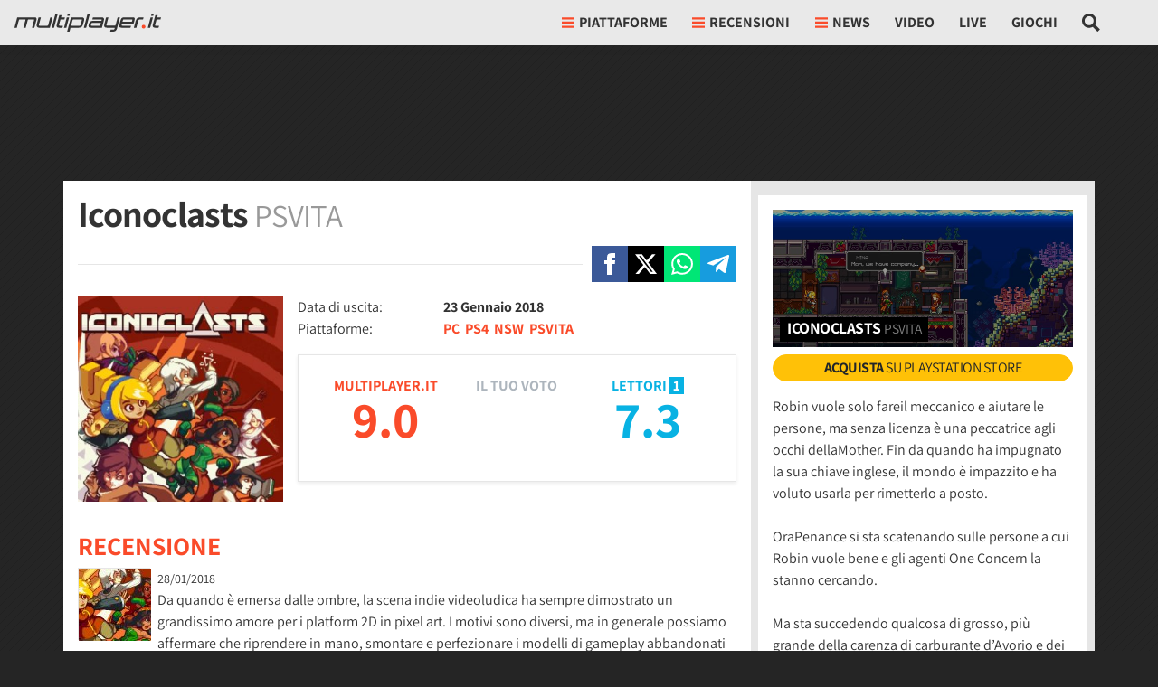

--- FILE ---
content_type: application/javascript
request_url: https://multiplayer.it/static/js/332.de1039cf465e81f2.js
body_size: 4239
content:
(self.webpackChunkmultiplayer=self.webpackChunkmultiplayer||[]).push([["332"],{9441:function(e,t,n){"use strict";n.r(t),n.d(t,{endlessPaginate:()=>o});var o=function(e){var t,n,o=function(e){for(var t=1;t<arguments.length;t++){var n=null!=arguments[t]?arguments[t]:{},o=Object.keys(n);"function"==typeof Object.getOwnPropertySymbols&&(o=o.concat(Object.getOwnPropertySymbols(n).filter(function(e){return Object.getOwnPropertyDescriptor(n,e).enumerable}))),o.forEach(function(t){var o;o=n[t],t in e?Object.defineProperty(e,t,{value:o,enumerable:!0,configurable:!0,writable:!0}):e[t]=o})}return e}({},{containerSelector:".endless_container",loadingSelector:".endless_loading",moreSelector:"a.endless_more",moreSelectorDataUrl:"",pageSelector:".endless_page_template",pagesSelector:"a.endless_page_link",onClick:function(){},onCompleted:function(){},paginateOnScroll:!1,paginateOnScrollMargin:1,paginateOnScrollChunkSize:0},e),r=function(e){var t="";return t=e.hasAttribute("href")?e.getAttribute("href"):e.getAttribute(o.moreSelectorDataUrl),{key:e.getAttribute("rel").split(" ")[0],url:t}};t=document.querySelector("body"),n=1,t.addEventListener("click",function(e){var t=e.target;if(t.matches(o.moreSelector)){e.preventDefault();var a=t.closest(o.containerSelector),i=a.querySelector(o.loadingSelector);if("none"!==window.getComputedStyle(i).display)return!1;t.style.display="none",i.style.display="block";var s=r(t);if(!1!==o.onClick.apply(t,[s])){var l=new URL(s.url,window.location.origin);l.searchParams.append("querystring_key",s.key),fetch(l,{headers:{"X-Requested-With":"XMLHttpRequest"},cache:"no-cache"}).then(function(e){return e.text()}).then(function(e){a.outerHTML=e,n+=1,o.onCompleted.apply(t,[s,e.trim()])}).catch(function(e){console.warn(e)})}return!1}}),o.paginateOnScroll&&window.addEventListener("scroll",function(){if(document.body.clientHeight-window.innerHeight-window.scrollY<=o.paginateOnScrollMargin){var e=o.paginateOnScrollChunkSize;if(!e||n%e){var r=t.querySelector(o.moreSelector);r&&r.click()}}}),t.addEventListener("click",function(e){var t=e.target;if(t.matches(o.pagesSelector)){e.preventDefault();var n=r(t);if(!1!==o.onClick.apply(t,[n])){var a=t.closest(o.pageSelector),i=new URL(n.url,window.location.origin);i.searchParams.append("querystring_key",n.key),fetch(i,{headers:{"X-Requested-With":"XMLHttpRequest"},cache:"no-cache"}).then(function(e){return e.text()}).then(function(e){a.innerHTML=e,o.onCompleted.apply(t,[n,e.trim()])}).catch(function(e){console.warn(e)})}return!1}})}},659:function(){var e;e=function(){var e=document.querySelector("#_admin_bar");if(e&&e.dataset.ct&&e.dataset.id){var t=new URL("/misc/admin_tools/".concat(e.dataset.ct,"/").concat(e.dataset.id,"/"),window.location.origin),n=e.dataset.main_related,o=e.dataset.main_related_ctype,r=e.dataset.report;n&&t.searchParams.append("mr",n),o&&t.searchParams.append("mr_ct",o),r&&t.searchParams.append("report",r),fetch(t.toString(),{headers:{"X-Requested-With":"XMLHttpRequest"}}).then(function(e){return e.json()}).then(function(t){t.admin_bar&&(e.outerHTML=t.admin_bar,document.querySelector("#_admin_bar_icon").addEventListener("click",function(e){e.preventDefault(),e.stopImmediatePropagation(),document.querySelector("#admin_bar").classList.toggle("d-none")})),t.report_bar&&(document.querySelector("#_report_bar").outerHTML=t.report_bar)}).catch(function(e){console.warn(e)})}},"loading"!==document.readyState?e():document.addEventListener("DOMContentLoaded",e)},3750:function(e,t,n){"use strict";n.d(t,{MpBookmark:()=>r});var o=n(2765),r=function(){var e;function t(e,n){var o=this;if(!(this instanceof t))throw TypeError("Cannot call a class as a function");this.defaults={image_on:null,image_off:null,message:null,message_on:"",message_on_over:null,message_off:"",counter:null,form:null,hide_elements_on:[],hide_elements_off:[],trigger_on:function(){},trigger_off:function(){},click_targets:[],error_message:"Si e' verificato un errore",no_action:!1},this.options=Object.assign({},this.defaults,n),this.bookmark=e,this.options.form?this.form=this.options.form:this.form=this.bookmark.querySelector(".bookmarks_form"),this.form.classList.contains("active")&&this.bookmark.classList.add("active");var r=!!document.querySelector("#login_registration_container")&&!1==!!document.querySelector("#user_nav #_user_panel_container");if(0===this.options.click_targets.length)r&&window.globalLoginWindowHandler.bookmarkLogin(this.bookmark),this.bookmark.addEventListener("click",function(e){o.bookmark.classList.contains("no_action")||(e.preventDefault(),e.stopImmediatePropagation(),o.toggle())});else{var a=!0,i=!1,s=void 0;try{for(var l,c=this.options.click_targets[Symbol.iterator]();!(a=(l=c.next()).done);a=!0){var u=l.value;r&&window.globalLoginWindowHandler.bookmarkLogin(u),u.addEventListener("click",function(e){o.bookmark.classList.contains("no_action")||(e.preventDefault(),e.stopImmediatePropagation(),o.toggle())})}}catch(e){i=!0,s=e}finally{try{a||null==c.return||c.return()}finally{if(i)throw s}}}this.bookmark.classList.contains("active")?this.setStateOn():this.setStateOff()}return e=[{key:"setStateOn",value:function(){var e=this;if(0===this.options.click_targets.length)this.bookmark.classList.add("active");else{var t=!0,n=!1,o=void 0;try{for(var r,a=this.options.click_targets[Symbol.iterator]();!(t=(r=a.next()).done);t=!0)r.value.classList.add("active")}catch(e){n=!0,o=e}finally{try{t||null==a.return||a.return()}finally{if(n)throw o}}}this.options.image_on&&(this.options.image_on.style.display="inline"),this.options.image_off&&(this.options.image_off.style.display="none"),this.options.message&&(this.options.message.innerHTML=this.options.message_on,this.options.message_on_over&&(this.bookmark.addEventListener("mouseover",function(){e.options.message.innerHTML=e.options.message_on_over}),this.bookmark.addEventListener("mouseout",function(){e.options.message.innerHTML=e.options.message_on})));var i=!0,s=!1,l=void 0;try{for(var c,u=this.options.hide_elements_on[Symbol.iterator]();!(i=(c=u.next()).done);i=!0)c.value.style.display="none"}catch(e){s=!0,l=e}finally{try{i||null==u.return||u.return()}finally{if(s)throw l}}var d=!0,f=!1,h=void 0;try{for(var p,v=this.options.hide_elements_off[Symbol.iterator]();!(d=(p=v.next()).done);d=!0)p.value.style.display="block"}catch(e){f=!0,h=e}finally{try{d||null==v.return||v.return()}finally{if(f)throw h}}}},{key:"setStateOff",value:function(){var e=this;if(0===this.options.click_targets.length)this.bookmark.classList.remove("active");else{var t=!0,n=!1,o=void 0;try{for(var r,a=this.options.click_targets[Symbol.iterator]();!(t=(r=a.next()).done);t=!0)r.value.classList.remove("active")}catch(e){n=!0,o=e}finally{try{t||null==a.return||a.return()}finally{if(n)throw o}}}this.options.image_on&&(this.options.image_on.style.display="none"),this.options.image_off&&(this.options.image_off.style.display="inline"),this.options.message&&(this.options.message.innerHTML=this.options.message_off,this.options.message_on_over&&(this.bookmark.addEventListener("mouseover",function(){e.options.message.innerHTML=e.options.message_off}),this.bookmark.addEventListener("mouseout",function(){e.options.message.innerHTML=e.options.message_off})));var i=!0,s=!1,l=void 0;try{for(var c,u=this.options.hide_elements_on[Symbol.iterator]();!(i=(c=u.next()).done);i=!0)c.value.style.display="block"}catch(e){s=!0,l=e}finally{try{i||null==u.return||u.return()}finally{if(s)throw l}}var d=!0,f=!1,h=void 0;try{for(var p,v=this.options.hide_elements_off[Symbol.iterator]();!(d=(p=v.next()).done);d=!0)p.value.style.display="none"}catch(e){f=!0,h=e}finally{try{d||null==v.return||v.return()}finally{if(f)throw h}}}},{key:"isActive",value:function(){return this.bookmark.classList.contains("active")}},{key:"sendBookmark",value:function(){var e=this;return(0,o.j0)(this.form).then(function(t){var n=new FormData(e.form);fetch(e.form.getAttribute("action"),{headers:{"X-Requested-With":"XMLHttpRequest"},method:"POST",body:n}).then(function(e){}).catch(function(t){console.warn("-------- BOOKMARK ERROR"),console.warn(e.options.error_message),console.warn("-----------------------")})}),!1}},{key:"toggle",value:function(){this.sendBookmark(),this.isActive()?(this.setStateOff(),this.updateCounter(),this.options.trigger_off()):(this.setStateOn(),this.updateCounter(),this.options.trigger_on())}},{key:"updateCounter",value:function(){if(this.options.counter){var e=this.options.counter.textContent;e=this.isActive()?Number.parseInt(e)+1:Number.parseInt(e)>0?Number.parseInt(e)-1:0,this.options.counter.textContent=e}}}],function(e,t){for(var n=0;n<t.length;n++){var o=t[n];o.enumerable=o.enumerable||!1,o.configurable=!0,"value"in o&&(o.writable=!0),Object.defineProperty(e,o.key,o)}}(t.prototype,e),t}()},9228:function(e,t,n){"use strict";n.d(t,{Q:()=>i});var o=n(6128),r=n.n(o),a=n(2765),i=function(){var e;function t(e){var n,o=this;if(!(this instanceof t))throw TypeError("Cannot call a class as a function");this.version="3.3.1",this.defaults={url:".",per_page:10,selector:null,elements:null},this.settings=Object.assign({},this.defaults,e),this.is_last_page=!1,(null==(n=this.settings.elements)?void 0:n.length)?(this.current_page=0,this.instance=r()({selector:null,elements:this.settings.elements}),this.attachListener()):(this.current_page=1,this.instance=r()({selector:null}),this.fetchPage()),this.instance.on("slide_changed",function(e){e.prev,e.current,o.instance.nextButton.classList.contains("disabled")&&!o.is_last_page&&o.fetchPage(o.current_page+1)})}return e=[{key:"fetchPage",value:function(){var e=this,t=arguments.length>0&&void 0!==arguments[0]?arguments[0]:1,n=new URL(this.settings.url,window.location.origin);n.searchParams.append("page",t),n.searchParams.append("page",t),fetch(n.toString(),{headers:{"X-Requested-With":"XMLHttpRequest"}}).then(function(e){return e.json()}).then(function(n){if(n.length<e.settings.per_page&&(e.is_last_page=!0),1===t&&(null==e.settings.elements||0===e.settings.elements.length)){var o=[];n.forEach(function(e,t){o.push({href:e.image,title:e.title})}),e.instance.setElements(o)}else e.current_page=t,n.forEach(function(e,t){this.instance.insertSlide({href:e.image,title:e.title})});e.settings.selector?e.attachListenerToPageEls(t):e.instance.open()})}},{key:"attachListenerToPageEls",value:function(e){var t=this,n=!0,o=!1,r=void 0;try{for(var a,i=document.querySelectorAll(this.settings.selector)[Symbol.iterator]();!(n=(a=i.next()).done);n=!0)!function(){var n=a.value;Number.parseInt(n.dataset.galleryPage)===e&&n.addEventListener("click",function(e){e.preventDefault();var o=n.dataset.galleryPage,r=Number.parseInt(n.dataset.galleryIndex);r+=t.settings.per_page*(o-1),t.instance.openAt(r)})}()}catch(e){o=!0,r=e}finally{try{n||null==i.return||i.return()}finally{if(o)throw r}}}},{key:"attachListener",value:function(){var e=this,t=!0,n=!1,o=void 0;try{for(var r,i=document.querySelectorAll(this.settings.selector)[Symbol.iterator]();!(t=(r=i.next()).done);t=!0)!function(){var t=r.value;t.dataset.galleryPage===page&&t.addEventListener("click",function(n){n.preventDefault(),(0,a._7)().then(function(){e.instance.openAt(t.dataset.galleryIndex)})})}()}catch(e){n=!0,o=e}finally{try{t||null==i.return||i.return()}finally{if(n)throw o}}}}],function(e,t){for(var n=0;n<t.length;n++){var o=t[n];o.enumerable=o.enumerable||!1,o.configurable=!0,"value"in o&&(o.writable=!0),Object.defineProperty(e,o.key,o)}}(t.prototype,e),t}()},8367:function(e,t,n){"use strict";n.d(t,{C:()=>i});var o,r=n(2765);function a(e,t,n,o,r,a,i){try{var s=e[a](i),l=s.value}catch(e){n(e);return}s.done?t(l):Promise.resolve(l).then(o,r)}var i=function(){var e;function t(){var e,n;if(!(this instanceof t))throw TypeError("Cannot call a class as a function");this.show_ads=null,this.ready=!1,this.jwp=null==(e=document.querySelector('meta[name="video-setup"]'))?void 0:e.content,this.plus_user=null==(n=document.querySelector('meta[name="plus-user"]'))?void 0:n.content}return e=[{key:"init",value:function(){var e;return(e=function(){var e;return function(e,t){var n,o,r,a={label:0,sent:function(){if(1&r[0])throw r[1];return r[1]},trys:[],ops:[]},i=Object.create(("function"==typeof Iterator?Iterator:Object).prototype);return i.next=s(0),i.throw=s(1),i.return=s(2),"function"==typeof Symbol&&(i[Symbol.iterator]=function(){return this}),i;function s(s){return function(l){var c=[s,l];if(n)throw TypeError("Generator is already executing.");for(;i&&(i=0,c[0]&&(a=0)),a;)try{if(n=1,o&&(r=2&c[0]?o.return:c[0]?o.throw||((r=o.return)&&r.call(o),0):o.next)&&!(r=r.call(o,c[1])).done)return r;switch(o=0,r&&(c=[2&c[0],r.value]),c[0]){case 0:case 1:r=c;break;case 4:return a.label++,{value:c[1],done:!1};case 5:a.label++,o=c[1],c=[0];continue;case 7:c=a.ops.pop(),a.trys.pop();continue;default:if(!(r=(r=a.trys).length>0&&r[r.length-1])&&(6===c[0]||2===c[0])){a=0;continue}if(3===c[0]&&(!r||c[1]>r[0]&&c[1]<r[3])){a.label=c[1];break}if(6===c[0]&&a.label<r[1]){a.label=r[1],r=c;break}if(r&&a.label<r[2]){a.label=r[2],a.ops.push(c);break}r[2]&&a.ops.pop(),a.trys.pop();continue}c=t.call(e,a)}catch(e){c=[6,e],o=0}finally{n=r=0}if(5&c[0])throw c[1];return{value:c[0]?c[1]:void 0,done:!0}}}}(this,function(t){return e=this,[2,new Promise(function(t,n){(0,r.k0)("jwplayer","https://content.jwplatform.com/libraries/".concat(e.jwp,".js")).then(function(){"true"===e.plus_user?(e.show_ads=!1,e.ready=!0,t(e.ready)):new r.lO().checkConsent().then(function(n){e.show_ads=n,e.ready=!0,t(e.ready)})})})]})},function(){var t=this,n=arguments;return new Promise(function(o,r){var i=e.apply(t,n);function s(e){a(i,o,r,s,l,"next",e)}function l(e){a(i,o,r,s,l,"throw",e)}s(void 0)})}).call(this)}},{key:"setupPlayer",value:function(e,t){var n=arguments.length>2&&void 0!==arguments[2]?arguments[2]:{},o=n.no_ads,r=n.autostart,a=n.article_url,i=void 0===a?void 0:a,s=n.is_downloadable,l=n.width,c=void 0===l?void 0:l,u=n.height,d=void 0===u?void 0:u,f={playlist:"https://cdn.jwplayer.com/v2/media/".concat(t),autostart:void 0!==r&&r,skin:{name:"multi"}};c&&d&&(f.width=c,f.height=d),("true"===(void 0===o?void 0:o)||!1===this.show_ads)&&(f.advertising={});var h=jwplayer(e).setup(f);return"true"===(void 0===s?void 0:s)&&h.on("play",function(e){h.addButton("/static/img/download.svg","Download Video",function(){var e,t=h.getQualityLevels()[h.getCurrentQuality()];e="auto"===t.label.toLowerCase()?"720":t.label.substring(0,t.label.length-1);var n="";h.getPlaylistItem().allSources.map(function(t){return t.height==e?n=t.file:null}),window.open(n,"_blank")},"download")}),i&&h.on("play",function(e){this.addButton("/static/img/commenti.svg","Commenta",function(){window.location.href=i},"comments")}),h}}],function(e,t){for(var n=0;n<t.length;n++){var o=t[n];o.enumerable=o.enumerable||!1,o.configurable=!0,"value"in o&&(o.writable=!0),Object.defineProperty(e,o.key,o)}}(t.prototype,e),t}();o=function(){var e=new i;e.init().then(function(t){if(t){document.body.addEventListener("click",function(t){var o;(null==(o=t.target)?void 0:o.classList.contains("_lightbox_video"))&&(t.preventDefault(),(0,r._7)().then(function(){var o,r;o=t.target,r=t.target.nextElementSibling,fetch(o.dataset.href,{headers:{"X-Requested-With":"XMLHttpRequest"}}).then(function(e){return e.text()}).then(function(t){r.innerHTML=t;var o=r.querySelector("._player-video"),a=o.id,i=o.dataset.jw_video_id,s=o.dataset.noads,l=o.dataset.autostart,c=e.setupPlayer(a,i,{noads:s,autostart:l});n.e("5081").then(n.t.bind(n,2e3,23)).then(function(e){e.create(r,{className:"basicLightbox--video-content",onShow:function(e){c.play()}}).show()})}).catch(function(e){console.warn(e)})}))});var o=!0,a=!1,i=void 0;try{for(var s,l=document.querySelectorAll("._player-video")[Symbol.iterator]();!(o=(s=l.next()).done);o=!0)!function(){var t=s.value;(0,r._7)().then(function(){var n=t.id,o=t.dataset.jw_video_id,r=t.dataset.noads,a=t.dataset.autostart,i=t.dataset.comments_url,s=t.dataset.is_downloadable,l=t.dataset.width,c=t.dataset.height;e.setupPlayer(n,o,{noads:r,autostart:a,article_url:i,is_downloadable:s,width:l,height:c})})}()}catch(e){a=!0,i=e}finally{try{o||null==l.return||l.return()}finally{if(a)throw i}}}})},"loading"!==document.readyState?o():document.addEventListener("DOMContentLoaded",o)}}]);
//# sourceMappingURL=332.de1039cf465e81f2.js.map

--- FILE ---
content_type: application/javascript
request_url: https://multiplayer.it/static/js/old_gamecard_detail.de1039cf465e81f2.js
body_size: 9442
content:
(()=>{var e,t,r,n={4353:function(e){e.exports=function(){"use strict";var e="millisecond",t="second",r="minute",n="hour",o="week",a="month",i="quarter",s="year",u="date",c="Invalid Date",l=/^(\d{4})[-/]?(\d{1,2})?[-/]?(\d{0,2})[Tt\s]*(\d{1,2})?:?(\d{1,2})?:?(\d{1,2})?[.:]?(\d+)?$/,d=/\[([^\]]+)]|Y{1,4}|M{1,4}|D{1,2}|d{1,4}|H{1,2}|h{1,2}|a|A|m{1,2}|s{1,2}|Z{1,2}|SSS/g,f=function(e,t,r){var n=String(e);return!n||n.length>=t?e:""+Array(t+1-n.length).join(r)+e},h="en",m={};m[h]={name:"en",weekdays:"Sunday_Monday_Tuesday_Wednesday_Thursday_Friday_Saturday".split("_"),months:"January_February_March_April_May_June_July_August_September_October_November_December".split("_"),ordinal:function(e){var t=["th","st","nd","rd"],r=e%100;return"["+e+(t[(r-20)%10]||t[r]||t[0])+"]"}};var p="$isDayjsObject",v=function(e){return e instanceof b||!(!e||!e[p])},y=function e(t,r,n){var o;if(!t)return h;if("string"==typeof t){var a=t.toLowerCase();m[a]&&(o=a),r&&(m[a]=r,o=a);var i=t.split("-");if(!o&&i.length>1)return e(i[0])}else{var s=t.name;m[s]=t,o=s}return!n&&o&&(h=o),o||!n&&h},_=function(e,t){if(v(e))return e.clone();var r="object"==typeof t?t:{};return r.date=e,r.args=arguments,new b(r)},g={s:f,z:function(e){var t=-e.utcOffset(),r=Math.abs(t);return(t<=0?"+":"-")+f(Math.floor(r/60),2,"0")+":"+f(r%60,2,"0")},m:function e(t,r){if(t.date()<r.date())return-e(r,t);var n=12*(r.year()-t.year())+(r.month()-t.month()),o=t.clone().add(n,a),i=r-o<0,s=t.clone().add(n+(i?-1:1),a);return+(-(n+(r-o)/(i?o-s:s-o))||0)},a:function(e){return e<0?Math.ceil(e)||0:Math.floor(e)},p:function(c){return({M:a,y:s,w:o,d:"day",D:u,h:n,m:r,s:t,ms:e,Q:i})[c]||String(c||"").toLowerCase().replace(/s$/,"")},u:function(e){return void 0===e}};g.l=y,g.i=v,g.w=function(e,t){return _(e,{locale:t.$L,utc:t.$u,x:t.$x,$offset:t.$offset})};var b=function(){function f(e){this.$L=y(e.locale,null,!0),this.parse(e),this.$x=this.$x||e.x||{},this[p]=!0}var h=f.prototype;return h.parse=function(e){this.$d=function(e){var t=e.date,r=e.utc;if(null===t)return new Date(NaN);if(g.u(t))return new Date;if(t instanceof Date)return new Date(t);if("string"==typeof t&&!/Z$/i.test(t)){var n=t.match(l);if(n){var o=n[2]-1||0,a=(n[7]||"0").substring(0,3);return r?new Date(Date.UTC(n[1],o,n[3]||1,n[4]||0,n[5]||0,n[6]||0,a)):new Date(n[1],o,n[3]||1,n[4]||0,n[5]||0,n[6]||0,a)}}return new Date(t)}(e),this.init()},h.init=function(){var e=this.$d;this.$y=e.getFullYear(),this.$M=e.getMonth(),this.$D=e.getDate(),this.$W=e.getDay(),this.$H=e.getHours(),this.$m=e.getMinutes(),this.$s=e.getSeconds(),this.$ms=e.getMilliseconds()},h.$utils=function(){return g},h.isValid=function(){return this.$d.toString()!==c},h.isSame=function(e,t){var r=_(e);return this.startOf(t)<=r&&r<=this.endOf(t)},h.isAfter=function(e,t){return _(e)<this.startOf(t)},h.isBefore=function(e,t){return this.endOf(t)<_(e)},h.$g=function(e,t,r){return g.u(e)?this[t]:this.set(r,e)},h.unix=function(){return Math.floor(this.valueOf()/1e3)},h.valueOf=function(){return this.$d.getTime()},h.startOf=function(e,i){var c=this,l=!!g.u(i)||i,d=g.p(e),f=function(e,t){var r=g.w(c.$u?Date.UTC(c.$y,t,e):new Date(c.$y,t,e),c);return l?r:r.endOf("day")},h=function(e,t){return g.w(c.toDate()[e].apply(c.toDate("s"),(l?[0,0,0,0]:[23,59,59,999]).slice(t)),c)},m=this.$W,p=this.$M,v=this.$D,y="set"+(this.$u?"UTC":"");switch(d){case s:return l?f(1,0):f(31,11);case a:return l?f(1,p):f(0,p+1);case o:var _=this.$locale().weekStart||0,b=(m<_?m+7:m)-_;return f(l?v-b:v+(6-b),p);case"day":case u:return h(y+"Hours",0);case n:return h(y+"Minutes",1);case r:return h(y+"Seconds",2);case t:return h(y+"Milliseconds",3);default:return this.clone()}},h.endOf=function(e){return this.startOf(e,!1)},h.$set=function(o,i){var c,l=g.p(o),d="set"+(this.$u?"UTC":""),f=((c={}).day=d+"Date",c[u]=d+"Date",c[a]=d+"Month",c[s]=d+"FullYear",c[n]=d+"Hours",c[r]=d+"Minutes",c[t]=d+"Seconds",c[e]=d+"Milliseconds",c)[l],h="day"===l?this.$D+(i-this.$W):i;if(l===a||l===s){var m=this.clone().set(u,1);m.$d[f](h),m.init(),this.$d=m.set(u,Math.min(this.$D,m.daysInMonth())).$d}else f&&this.$d[f](h);return this.init(),this},h.set=function(e,t){return this.clone().$set(e,t)},h.get=function(e){return this[g.p(e)]()},h.add=function(e,i){var u,c=this;e=Number(e);var l=g.p(i),d=function(t){var r=_(c);return g.w(r.date(r.date()+Math.round(t*e)),c)};if(l===a)return this.set(a,this.$M+e);if(l===s)return this.set(s,this.$y+e);if("day"===l)return d(1);if(l===o)return d(7);var f=((u={})[r]=6e4,u[n]=36e5,u[t]=1e3,u)[l]||1,h=this.$d.getTime()+e*f;return g.w(h,this)},h.subtract=function(e,t){return this.add(-1*e,t)},h.format=function(e){var t=this,r=this.$locale();if(!this.isValid())return r.invalidDate||c;var n=e||"YYYY-MM-DDTHH:mm:ssZ",o=g.z(this),a=this.$H,i=this.$m,s=this.$M,u=r.weekdays,l=r.months,f=r.meridiem,h=function(e,r,o,a){return e&&(e[r]||e(t,n))||o[r].slice(0,a)},m=function(e){return g.s(a%12||12,e,"0")},p=f||function(e,t,r){var n=e<12?"AM":"PM";return r?n.toLowerCase():n};return n.replace(d,function(e,n){return n||function(e){switch(e){case"YY":return String(t.$y).slice(-2);case"YYYY":return g.s(t.$y,4,"0");case"M":return s+1;case"MM":return g.s(s+1,2,"0");case"MMM":return h(r.monthsShort,s,l,3);case"MMMM":return h(l,s);case"D":return t.$D;case"DD":return g.s(t.$D,2,"0");case"d":return String(t.$W);case"dd":return h(r.weekdaysMin,t.$W,u,2);case"ddd":return h(r.weekdaysShort,t.$W,u,3);case"dddd":return u[t.$W];case"H":return String(a);case"HH":return g.s(a,2,"0");case"h":return m(1);case"hh":return m(2);case"a":return p(a,i,!0);case"A":return p(a,i,!1);case"m":return String(i);case"mm":return g.s(i,2,"0");case"s":return String(t.$s);case"ss":return g.s(t.$s,2,"0");case"SSS":return g.s(t.$ms,3,"0");case"Z":return o}return null}(e)||o.replace(":","")})},h.utcOffset=function(){return-(15*Math.round(this.$d.getTimezoneOffset()/15))},h.diff=function(e,u,c){var l,d=this,f=g.p(u),h=_(e),m=(h.utcOffset()-this.utcOffset())*6e4,p=this-h,v=function(){return g.m(d,h)};switch(f){case s:l=v()/12;break;case a:l=v();break;case i:l=v()/3;break;case o:l=(p-m)/6048e5;break;case"day":l=(p-m)/864e5;break;case n:l=p/36e5;break;case r:l=p/6e4;break;case t:l=p/1e3;break;default:l=p}return c?l:g.a(l)},h.daysInMonth=function(){return this.endOf(a).$D},h.$locale=function(){return m[this.$L]},h.locale=function(e,t){if(!e)return this.$L;var r=this.clone(),n=y(e,t,!0);return n&&(r.$L=n),r},h.clone=function(){return g.w(this.$d,this)},h.toDate=function(){return new Date(this.valueOf())},h.toJSON=function(){return this.isValid()?this.toISOString():null},h.toISOString=function(){return this.$d.toISOString()},h.toString=function(){return this.$d.toUTCString()},f}(),w=b.prototype;return _.prototype=w,[["$ms",e],["$s",t],["$m",r],["$H",n],["$W","day"],["$M",a],["$y",s],["$D",u]].forEach(function(e){w[e[1]]=function(t){return this.$g(t,e[0],e[1])}}),_.extend=function(e,t){return e.$i||(e(t,b,_),e.$i=!0),_},_.locale=y,_.isDayjs=v,_.unix=function(e){return _(1e3*e)},_.en=m[h],_.Ls=m,_.p={},_}()},3900:function(e,t,r){e.exports=function(e){"use strict";var t={name:"it",weekdays:"domenica_luned\xec_marted\xec_mercoled\xec_gioved\xec_venerd\xec_sabato".split("_"),weekdaysShort:"dom_lun_mar_mer_gio_ven_sab".split("_"),weekdaysMin:"do_lu_ma_me_gi_ve_sa".split("_"),months:"gennaio_febbraio_marzo_aprile_maggio_giugno_luglio_agosto_settembre_ottobre_novembre_dicembre".split("_"),weekStart:1,monthsShort:"gen_feb_mar_apr_mag_giu_lug_ago_set_ott_nov_dic".split("_"),formats:{LT:"HH:mm",LTS:"HH:mm:ss",L:"DD/MM/YYYY",LL:"D MMMM YYYY",LLL:"D MMMM YYYY HH:mm",LLLL:"dddd D MMMM YYYY HH:mm"},relativeTime:{future:"tra %s",past:"%s fa",s:"qualche secondo",m:"un minuto",mm:"%d minuti",h:"un'ora",hh:"%d ore",d:"un giorno",dd:"%d giorni",M:"un mese",MM:"%d mesi",y:"un anno",yy:"%d anni"},ordinal:function(e){return e+"\xba"}};return(e&&"object"==typeof e&&"default"in e?e:{default:e}).default.locale(t,null,!0),t}(r(4353))},6279:function(e){e.exports=function(e,t,r){e=e||{};var n=t.prototype,o={future:"in %s",past:"%s ago",s:"a few seconds",m:"a minute",mm:"%d minutes",h:"an hour",hh:"%d hours",d:"a day",dd:"%d days",M:"a month",MM:"%d months",y:"a year",yy:"%d years"};function a(e,t,r,o){return n.fromToBase(e,t,r,o)}r.en.relativeTime=o,n.fromToBase=function(t,n,a,i,s){for(var u,c,l,d=a.$locale().relativeTime||o,f=e.thresholds||[{l:"s",r:44,d:"second"},{l:"m",r:89},{l:"mm",r:44,d:"minute"},{l:"h",r:89},{l:"hh",r:21,d:"hour"},{l:"d",r:35},{l:"dd",r:25,d:"day"},{l:"M",r:45},{l:"MM",r:10,d:"month"},{l:"y",r:17},{l:"yy",d:"year"}],h=f.length,m=0;m<h;m+=1){var p=f[m];p.d&&(u=i?r(t).diff(a,p.d,!0):a.diff(t,p.d,!0));var v=(e.rounding||Math.round)(Math.abs(u));if(l=u>0,v<=p.r||!p.r){v<=1&&m>0&&(p=f[m-1]);var y=d[p.l];s&&(v=s(""+v)),c="string"==typeof y?y.replace("%d",v):y(v,n,p.l,l);break}}if(n)return c;var _=l?d.future:d.past;return"function"==typeof _?_(c):_.replace("%s",c)},n.to=function(e,t){return a(e,t,this,!0)},n.from=function(e,t){return a(e,t,this)};var i=function(e){return e.$u?r.utc():r()};n.toNow=function(e){return this.to(i(this),e)},n.fromNow=function(e){return this.from(i(this),e)}}},595:function(e,t,r){"use strict";var n,o=r(4353),a=r.n(o),i=r(6279),s=r.n(i);r(3900),a().extend(s()),a().locale("it"),n=function(){var e=a()().format("YYYY-MM-DD"),t=!0,r=!1,n=void 0;try{for(var o,i=document.querySelectorAll("._article_pub_date")[Symbol.iterator]();!(t=(o=i.next()).done);t=!0){var s=o.value;if(a()(s.getAttribute("datetime"),"YYYY-MM-DD").format("YYYY-MM-DD")===e){var u=a()(s.getAttribute("datetime"),"YYYY-MM-DD HH:mm:ss").fromNow();s.querySelector("small").textContent=u}}}catch(e){r=!0,n=e}finally{try{t||null==i.return||i.return()}finally{if(r)throw n}}var c=document.querySelector("#_article_pub_date");if(c&&a()(c.dataset.date,"YYYY-MM-DD").format("YYYY-MM-DD")===e){var l=a()(c.dataset.date,"YYYY-MM-DD HH:mm:ss").fromNow();c.textContent=l}},"loading"!==document.readyState?n():document.addEventListener("DOMContentLoaded",n)},2765:function(e,t,r){"use strict";function n(e,t,r,n,o,a,i){try{var s=e[a](i),u=s.value}catch(e){r(e);return}s.done?t(u):Promise.resolve(u).then(n,o)}function o(e){return function(){var t=this,r=arguments;return new Promise(function(o,a){var i=e.apply(t,r);function s(e){n(i,o,a,s,u,"next",e)}function u(e){n(i,o,a,s,u,"throw",e)}s(void 0)})}}r.d(t,{_7:()=>c,gV:()=>u,j0:()=>s,k0:()=>i,lO:()=>l});function a(e,t){var r,n,o,a={label:0,sent:function(){if(1&o[0])throw o[1];return o[1]},trys:[],ops:[]},i=Object.create(("function"==typeof Iterator?Iterator:Object).prototype);return i.next=s(0),i.throw=s(1),i.return=s(2),"function"==typeof Symbol&&(i[Symbol.iterator]=function(){return this}),i;function s(s){return function(u){var c=[s,u];if(r)throw TypeError("Generator is already executing.");for(;i&&(i=0,c[0]&&(a=0)),a;)try{if(r=1,n&&(o=2&c[0]?n.return:c[0]?n.throw||((o=n.return)&&o.call(n),0):n.next)&&!(o=o.call(n,c[1])).done)return o;switch(n=0,o&&(c=[2&c[0],o.value]),c[0]){case 0:case 1:o=c;break;case 4:return a.label++,{value:c[1],done:!1};case 5:a.label++,n=c[1],c=[0];continue;case 7:c=a.ops.pop(),a.trys.pop();continue;default:if(!(o=(o=a.trys).length>0&&o[o.length-1])&&(6===c[0]||2===c[0])){a=0;continue}if(3===c[0]&&(!o||c[1]>o[0]&&c[1]<o[3])){a.label=c[1];break}if(6===c[0]&&a.label<o[1]){a.label=o[1],o=c;break}if(o&&a.label<o[2]){a.label=o[2],a.ops.push(c);break}o[2]&&a.ops.pop(),a.trys.pop();continue}c=t.call(e,a)}catch(e){c=[6,e],n=0}finally{r=o=0}if(5&c[0])throw c[1];return{value:c[0]?c[1]:void 0,done:!0}}}}var i=function(e,t){return new Promise(function(r,n){if(document.querySelector("#".concat(e,"-js")))console.log("Already loaded: ".concat(t)),r(document.querySelector("#".concat(e,"-js")).getAttribute("src"));else{var o=document.createElement("script");o.src=t,o.id="".concat(e,"-js"),o.async=!0,o.src=t,o.onload=function(){console.log("Loaded: ".concat(t)),r(t)},o.onerror=function(){n("Error: ".concat(t," not loaded"))},document.body.appendChild(o)}})},s=function(e){return o(function(){return a(this,function(t){switch(t.label){case 0:if(!1!=!!e.querySelector("input[name='csrfmiddlewaretoken']"))return[3,2];return[4,fetch("/csrf/",{headers:{"X-Requested-With":"XMLHttpRequest"},cache:"no-cache"}).then(function(e){return e.text()}).then(function(t){var r=document.createElement("span");r.innerHTML=t,e.appendChild(r.firstChild)}).catch(function(e){console.warn(" --- Error: ",e)})];case 1:t.sent(),t.label=2;case 2:return[2]}})})()},u=function(e){var t=arguments.length>1&&void 0!==arguments[1]?arguments[1]:"",n=!0,o=!1,a=void 0;try{for(var i,s=e[Symbol.iterator]();!(n=(i=s.next()).done);n=!0)i.value.addEventListener("click",function(e){e.preventDefault(),fetch(e.currentTarget.href,{headers:{"X-Requested-With":"XMLHttpRequest"}}).then(function(e){return e.text()}).then(function(e){r.e("5081").then(r.t.bind(r,2e3,23)).then(function(r){r.create(e,{className:t}).show()})}).catch(function(e){console.warn(e)})})}catch(e){o=!0,a=e}finally{try{n||null==s.return||s.return()}finally{if(o)throw a}}},c=function(){return new Promise(function(e){if("scheduler"in window){if("yield"in window.scheduler)return window.scheduler.yield().then(function(){return e(!0)});if("postTask"in window.scheduler)return window.scheduler.postTask(function(){return e(!0)},{priority:"user-visible"})}setTimeout(function(){e(!0)},0)})},l=function(){var e;function t(){if(!(this instanceof t))throw TypeError("Cannot call a class as a function");this.show_ads=null}return e=[{key:"checkConsent",value:function(){return o(function(){var e;return a(this,function(t){return(e=this,null===this.show_ads)?[2,new Promise(function(t,r){var n,o;"debug"in document.body.dataset&&(e.show_ads=!0,t(e.show_ads)),null==(n=(o=window).__tcfapi)||n.call(o,"addEventListener",2,function(r,n){n&&r&&(r.gdprApplies||(e.show_ads=!0,t(e.show_ads)),("tcloaded"===r.eventStatus||"useractioncomplete"===r.eventStatus)&&(__tcfapi("removeEventListener",2,function(e){},r.listenerId),0===Object.keys(r.purpose.consents).length&&r.purpose.consents.constructor===Object?e.show_ads=!1:e.show_ads=!0,t(e.show_ads)))})})]:[2,this.show_ads]})}).call(this)}}],function(e,t){for(var r=0;r<t.length;r++){var n=t[r];n.enumerable=n.enumerable||!1,n.configurable=!0,"value"in n&&(n.writable=!0),Object.defineProperty(e,n.key,n)}}(t.prototype,e),t}()},1862:function(e,t,r){"use strict";var n,o=r(9441),a=r(3750),i=r(9228),s=r(2765),u=function(){var e;function t(e){var r=this;if(!(this instanceof t))throw TypeError("Cannot call a class as a function");e&&(this.parent=document.querySelector(e.dataset.parent_id),this.label=document.querySelector(e.dataset.label_id),this.can_delete=e.dataset.can_delete,e.dataset.initialized=1,e.addEventListener("input",function(){r.updateVoteLabel(e)}),e.addEventListener("change",function(t){var n=e.value,o=t.target;document.querySelector("#login_registration_container")&&!1==!!document.querySelector("#user_nav #_user_panel_container")?(globalLoginWindowHandler.openLoginWindow(),globalLoginWindowHandler.delegate=o,o.authenticationSucceded=function(){globalLoginWindowHandler.removeEventHandlers(),globalLoginWindowHandler.getUserData(function(){r.voteCallback(n,o),r.updateVoteLabel(o,n),o.value!==n&&(o.value=n)})},o.authenticationFailedWithError=function(e){r.resetVote(o)}):r.voteCallback(n,o)}))}return e=[{key:"resetVote",value:function(e){this.parent.value="0.0",this.label.textContent="-",e.value=0}},{key:"updateVoteLabel",value:function(e,t){var r=void 0===t?e.value:t;Number.isInteger(r)&&(r=r.toPrecision(2)),0===r?this.resetVote(e):this.label.textContent=r}},{key:"voteCallback",value:function(e,t){var r=this,n=t.closest("form");this.can_delete?e<1?this.resetVote(t):this.parent.value=e:e>0&&(this.parent.value=e),t.setAttribute("disabled",!0),(0,s.j0)(n).then(function(e){var o=new FormData(n);fetch(n.getAttribute("action"),{headers:{"X-Requested-With":"XMLHttpRequest"},method:"POST",body:o}).then(function(e){if(e.ok)return e.json();console.warn(" --- Error: ",e.statusText),r.resetVote(t)}).then(function(e){t.removeAttribute("disabled")}).catch(function(e){console.warn(" --- Error: ",e),r.resetVote(t)})})}}],function(e,t){for(var r=0;r<t.length;r++){var n=t[r];n.enumerable=n.enumerable||!1,n.configurable=!0,"value"in n&&(n.writable=!0),Object.defineProperty(e,n.key,n)}}(t.prototype,e),t}(),c=function(){var e=!0,t=!1,r=void 0;try{for(var n,o=document.querySelectorAll("._rating-slider")[Symbol.iterator]();!(e=(n=o.next()).done);e=!0){var a=n.value;"0"===a.dataset.initialized&&new u(a)}}catch(e){t=!0,r=e}finally{try{e||null==o.return||o.return()}finally{if(t)throw r}}},l=function(){var e;function t(e,r){var n=this;if(!(this instanceof t))throw TypeError("Cannot call a class as a function");this.defaults={kind:null,url:null,title:"",suffix:""},this.options=Object.assign({},this.defaults,r),this.button=e,this.options.url||(this.options.url=encodeURIComponent(window.location.href.split("?")[0])),this.options.kind||(this.options.kind=autodetect_share_type(button)),this.options.title||(this.options.title=document.title),this.options.title&&(this.options.title=encodeURIComponent(this.options.title)),this.options.suffix&&(this.options.suffix=encodeURIComponent(this.options.suffix)),this.button.addEventListener("click",function(e){if(e.preventDefault(),e.stopImmediatePropagation(),"facebook"===n.options.kind){var t="https://www.facebook.com/sharer/sharer.php?u=".concat(n.options.url);n.openPopup(t,"facebook_share",600,500)}else if("x"===n.options.kind){var r="https://twitter.com/intent/tweet?text=".concat(n.options.title," ").concat(n.options.url," ").concat(n.options.suffix);n.openPopup(r,"x_share",600,500)}else if("telegram"===n.options.kind){var o="https://telegram.me/share/url?url=".concat(n.options.url,"&text=").concat(n.options.title);n.openPopup(o,"telegram_share",600,500)}else if("whatsapp"===n.options.kind){var a="https://api.whatsapp.com/send?text=".concat(n.options.title," ").concat(n.options.url);n.openPopup(a,"whatsapp_share",600,500)}})}return e=[{key:"openPopup",value:function(e,t,r,n){var o=Math.round(screen.width/2-r/2),a=0;screen.height>n&&(a=Math.round(screen.height/3-n/2));var i="left=".concat(o,",top=").concat(a,",width=").concat(r,",height=").concat(n,",personalbar=0,toolbar=0,scrollbars=1,resizable=1"),s=window.open(e,t,i);if(!s){location.href=e;return}return s.focus(),s}}],function(e,t){for(var r=0;r<t.length;r++){var n=t[r];n.enumerable=n.enumerable||!1,n.configurable=!0,"value"in n&&(n.writable=!0),Object.defineProperty(e,n.key,n)}}(t.prototype,e),t}(),d=r(8367);n=function(){var e=new d.C;e.init().then(function(t){var r=document.querySelector("#_gallery-section");if(r&&new i.Q({url:r.dataset.mainGalleryUrl,per_page:20,selector:r.dataset.gallerySelector}),document.querySelector("#_paginated_videos")&&document.querySelector("#_paginated_videos").addEventListener("click",function(e){var t=e.target;if(null==t?void 0:t.classList.contains("_video_toggle")){e.preventDefault();var r=t.nextElementSibling,n=r.classList.contains("d-none"),o=!0,a=!1,i=void 0;try{for(var s,u=document.querySelectorAll("._show_video")[Symbol.iterator]();!(o=(s=u.next()).done);o=!0){var c=s.value;if(!c.classList.contains("d-none")){c.classList.add("d-none");var l=c.querySelector('div[id^="video-"]').id;jwplayer(l).pause()}}}catch(e){a=!0,i=e}finally{try{o||null==u.return||u.return()}finally{if(a)throw i}}n&&r.classList.remove("d-none")}}),document.querySelector("#_video_slot")){var n=!0,u=!1,d=void 0;try{for(var f,h=document.querySelectorAll(".video-grid__item:not(#_video_slot) a")[Symbol.iterator]();!(n=(f=h.next()).done);n=!0)f.value.addEventListener("click",function(r){r.preventDefault();var n=r.currentTarget,o=jwplayer("_video_container");if(Object.prototype.hasOwnProperty.call(o,"remove")&&o.remove(),o=null,!1==!!document.querySelector("#_video_container")){var a=document.createElement("div");a.id="_video_container",document.querySelector("#_video_slot .embed-responsive-item").appendChild(a)}t&&(0,s._7)().then(function(){e.setupPlayer("_video_container",n.dataset.video_uid,{noads:n.dataset.no_ads,article_url:n.dataset.video_article,is_downloadable:!0})});var i=document.querySelector("#_video_container");i.dataset.video_id=n.dataset.video_id,i.dataset.video_uid=n.dataset.video_uid,document.querySelector("#_video_slot").querySelector("h2").textContent=n.dataset.name;var u=!0,c=!1,l=void 0;try{for(var d,f=document.querySelectorAll(".video-grid__item")[Symbol.iterator]();!(u=(d=f.next()).done);u=!0)d.value.classList.remove("active")}catch(e){c=!0,l=e}finally{try{u||null==f.return||f.return()}finally{if(c)throw l}}n.parentNode.classList.add("active")})}catch(e){u=!0,d=e}finally{try{n||null==h.return||h.return()}finally{if(u)throw d}}}if(document.querySelector("#social-share")){var m=document.querySelector("#social-share .X").dataset.text;new l(document.querySelector("#social-share .facebook"),{kind:"facebook"}),new l(document.querySelector("#social-share .X"),{kind:"x",title:m,suffix:" via @Multiplayerit"}),new l(document.querySelector("#social-share .telegram"),{kind:"telegram"}),new l(document.querySelector("#social-share .whatsapp"),{kind:"whatsapp"})}var p=document.querySelector("#_share-mb");if(p&&p.addEventListener("click",function(e){e.preventDefault();if("function"==typeof navigator.share)navigator.share({text:p.dataset.text,url:window.location.href});else{p.classList.add("d-none");var t=document.querySelector("#_social-share");t&&t.classList.replace("d-none","d-flex")}}),document.querySelector("#_gamecard_container")){var v=document.querySelector("#_gamecard_container");v.dataset.ct&&v.dataset.id&&fetch("/misc/bookmarks_and_vote/".concat(v.dataset.ct,"/").concat(v.dataset.id,"/"),{headers:{"X-Requested-With":"XMLHttpRequest"},cache:"no-cache"}).then(function(e){return e.json()}).then(function(e){var t=e.gamecard_bookmarks;t&&(document.querySelector("#_gamecard_bookmarks").innerHTML=t,new a.MpBookmark(document.querySelector("#_gamecard_follow span:not(.bookmarks_counter)"),{message:document.querySelector("#_gamecard_follow .tab_label"),message_on:"Non seguire",message_off:"Segui",form:document.querySelector("#_gamecard_follow .bookmarks_form"),counter:document.querySelector("#_gamecard_follow .bookmarks_counter a")}));var r=e.gamecard_rating_form;r&&(document.querySelector("#_rating_form").innerHTML=r,c(),(0,s.gV)(document.querySelectorAll("._bookm_lightbox"),"modal-users"),(0,s.gV)(document.querySelectorAll("._votes_lightbox"),"modal-users"))}).catch(function(e){console.warn(e)})}"game_card_videos"===document.body.id?(0,o.endlessPaginate)({moreSelector:"span.endless_more",moreSelectorDataUrl:"data-more",onCompleted:function(){var r=document.querySelectorAll("._player-video");Array.prototype.forEach.call(r,function(r,n){var o=r.id,a=r.dataset.jw_video_id,i=r.dataset.noads,u=r.dataset.comments_url,c=r.dataset.is_downloadable,l=r.dataset.width,d=r.dataset.height;t&&(0,s._7)().then(function(){e.setupPlayer(o,a,{noads:i,article_url:u,is_downloadable:c,width:l,height:d})})})}}):(0,o.endlessPaginate)({moreSelector:"span.endless_more",moreSelectorDataUrl:"data-more"})})},"loading"!==document.readyState?n():document.addEventListener("DOMContentLoaded",n)}},o={};function a(e){var t=o[e];if(void 0!==t)return t.exports;var r=o[e]={exports:{}};return n[e].call(r.exports,r,r.exports,a),r.exports}a.m=n,a.n=e=>{var t=e&&e.__esModule?()=>e.default:()=>e;return a.d(t,{a:t}),t},s=Object.getPrototypeOf?e=>Object.getPrototypeOf(e):e=>e.__proto__,a.t=function(e,t){if(1&t&&(e=this(e)),8&t||"object"==typeof e&&e&&(4&t&&e.__esModule||16&t&&"function"==typeof e.then))return e;var r=Object.create(null);a.r(r);var n={};i=i||[null,s({}),s([]),s(s)];for(var o=2&t&&e;"object"==typeof o&&!~i.indexOf(o);o=s(o))Object.getOwnPropertyNames(o).forEach(t=>{n[t]=()=>e[t]});return n.default=()=>e,a.d(r,n),r},a.d=(e,t)=>{for(var r in t)a.o(t,r)&&!a.o(e,r)&&Object.defineProperty(e,r,{enumerable:!0,get:t[r]})},a.f={},a.e=e=>Promise.all(Object.keys(a.f).reduce((t,r)=>(a.f[r](e,t),t),[])),a.k=e=>""+e+".css",a.u=e=>"js/"+e+"."+a.h()+".chunk.js",a.miniCssF=e=>""+e+".css",a.h=()=>"de1039cf465e81f2",a.g=(()=>{if("object"==typeof globalThis)return globalThis;try{return this||Function("return this")()}catch(e){if("object"==typeof window)return window}})(),a.o=(e,t)=>Object.prototype.hasOwnProperty.call(e,t),u={},a.l=function(e,t,r,n){if(u[e])return void u[e].push(t);if(void 0!==r)for(var o,i,s=document.getElementsByTagName("script"),c=0;c<s.length;c++){var l=s[c];if(l.getAttribute("src")==e||l.getAttribute("data-webpack")=="multiplayer:"+r){o=l;break}}o||(i=!0,(o=document.createElement("script")).charset="utf-8",o.timeout=120,a.nc&&o.setAttribute("nonce",a.nc),o.setAttribute("data-webpack","multiplayer:"+r),o.src=e),u[e]=[t];var d=function(t,r){o.onerror=o.onload=null,clearTimeout(f);var n=u[e];if(delete u[e],o.parentNode&&o.parentNode.removeChild(o),n&&n.forEach(function(e){return e(r)}),t)return t(r)},f=setTimeout(d.bind(null,void 0,{type:"timeout",target:o}),12e4);o.onerror=d.bind(null,o.onerror),o.onload=d.bind(null,o.onload),i&&document.head.appendChild(o)},a.r=e=>{"undefined"!=typeof Symbol&&Symbol.toStringTag&&Object.defineProperty(e,Symbol.toStringTag,{value:"Module"}),Object.defineProperty(e,"__esModule",{value:!0})},c=[],a.O=(e,t,r,n)=>{if(t){n=n||0;for(var o=c.length;o>0&&c[o-1][2]>n;o--)c[o]=c[o-1];c[o]=[t,r,n];return}for(var i=1/0,o=0;o<c.length;o++){for(var[t,r,n]=c[o],s=!0,u=0;u<t.length;u++)(!1&n||i>=n)&&Object.keys(a.O).every(e=>a.O[e](t[u]))?t.splice(u--,1):(s=!1,n<i&&(i=n));if(s){c.splice(o--,1);var l=r();void 0!==l&&(e=l)}}return e},a.rv=()=>"1.5.8",a.g.importScripts&&(l=a.g.location+"");var i,s,u,c,l,d=a.g.document;if(!l&&d&&(d.currentScript&&"SCRIPT"===d.currentScript.tagName.toUpperCase()&&(l=d.currentScript.src),!l)){var f=d.getElementsByTagName("script");if(f.length)for(var h=f.length-1;h>-1&&(!l||!/^http(s?):/.test(l));)l=f[h--].src}if(!l)throw Error("Automatic publicPath is not supported in this browser");a.p=(l=l.replace(/^blob:/,"").replace(/#.*$/,"").replace(/\?.*$/,"").replace(/\/[^\/]+$/,"/"))+"../",e={860:0},a.f.j=function(t,r){var n=a.o(e,t)?e[t]:void 0;if(0!==n)if(n)r.push(n[2]);else{var o=new Promise((r,o)=>n=e[t]=[r,o]);r.push(n[2]=o);var i=a.p+a.u(t),s=Error();a.l(i,function(r){if(a.o(e,t)&&(0!==(n=e[t])&&(e[t]=void 0),n)){var o=r&&("load"===r.type?"missing":r.type),i=r&&r.target&&r.target.src;s.message="Loading chunk "+t+" failed.\n("+o+": "+i+")",s.name="ChunkLoadError",s.type=o,s.request=i,n[1](s)}},"chunk-"+t,t)}},a.O.j=t=>0===e[t],t=(t,r)=>{var n,o,[i,s,u]=r,c=0;if(i.some(t=>0!==e[t])){for(n in s)a.o(s,n)&&(a.m[n]=s[n]);if(u)var l=u(a)}for(t&&t(r);c<i.length;c++)o=i[c],a.o(e,o)&&e[o]&&e[o][0](),e[o]=0;return a.O(l)},(r=self.webpackChunkmultiplayer=self.webpackChunkmultiplayer||[]).forEach(t.bind(null,0)),r.push=t.bind(null,r.push.bind(r)),a.ruid="bundler=rspack@1.5.8",a.O(void 0,["6393","332"],function(){return a(659)}),a.O(void 0,["6393","332"],function(){return a(595)}),a.O(void 0,["6393","332"],function(){return a(8367)});var m=a.O(void 0,["6393","332"],function(){return a(1862)});m=a.O(m)})();
//# sourceMappingURL=old_gamecard_detail.de1039cf465e81f2.js.map